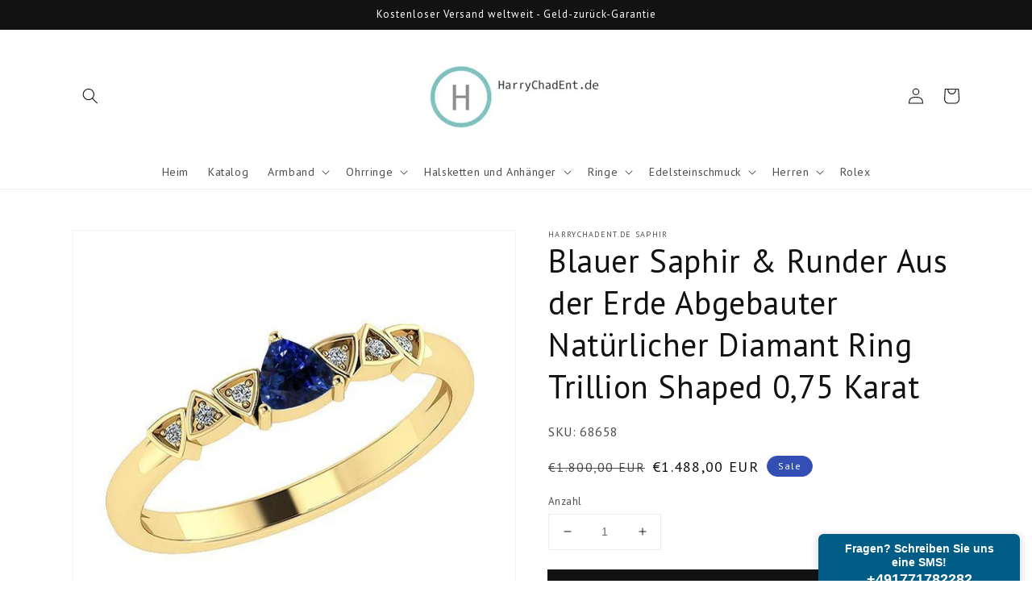

--- FILE ---
content_type: text/javascript; charset=UTF-8
request_url: https://my.textmagic.com/userwidgets/cmd/settings/code/a4ae41e9eebfd13?jsonp=__tm_jsonp_request_505092
body_size: -166
content:
__tm_jsonp_request_505092({"enabled":true,"position":0,"minimizedWidth":250,"expandedWidth":300,"minimizedHeight":60,"expandedHeight":510});